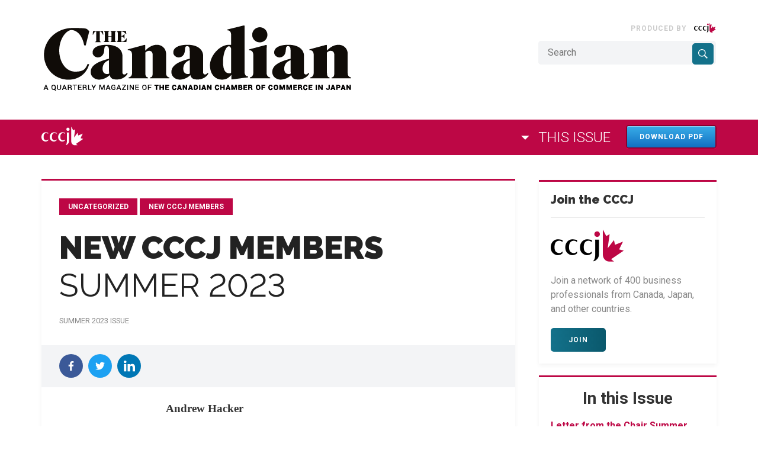

--- FILE ---
content_type: text/html; charset=UTF-8
request_url: https://thecanadian.cccj.or.jp/new-cccj-members/
body_size: 14504
content:
<!DOCTYPE html>
<html lang="en">

<head>
    <meta charset="UTF-8">
    <meta name="viewport" content="width=device-width, initial-scale=1.0">
    <meta http-equiv="X-UA-Compatible" content="ie=edge">
    <base href="https://thecanadian.cccj.or.jp/">
    <title>New CCCJ Members Summer 2023 - The Canadian</title>

    <!-- Comment if you don't need -->
    <link href="https://fonts.googleapis.com/css?family=Raleway:300,400,400i,700,700i,900,900i|Roboto:300,400,400i,700,700i" rel="stylesheet">
    <link rel="stylesheet" href="https://thecanadian.cccj.or.jp/wp-content/themes/cm-thecanadian/web//includes/styles.min.css">
    <meta name='robots' content='index, follow, max-image-preview:large, max-snippet:-1, max-video-preview:-1' />

	<!-- This site is optimized with the Yoast SEO plugin v19.3 - https://yoast.com/wordpress/plugins/seo/ -->
	<link rel="canonical" href="https://thecanadian.cccj.or.jp/new-cccj-members/" />
	<meta property="og:locale" content="en_US" />
	<meta property="og:type" content="article" />
	<meta property="og:title" content="New CCCJ Members Summer 2023 - The Canadian" />
	<meta property="og:description" content="Andrew Hacker I’m a Canadian lawyer who practiced corporate-commercial law in my hometown of Toronto before changing gears and coming to Japan in 1999 (Shizuoka JET). After some Japanese study programs in Kanazawa and Hakodate, I gradually returned to law, initially as a legal advisor in the international licensing department of Shogakukan and, since 2011, [&hellip;]" />
	<meta property="og:url" content="https://thecanadian.cccj.or.jp/new-cccj-members/" />
	<meta property="og:site_name" content="The Canadian" />
	<meta property="article:published_time" content="2023-10-18T09:53:20+00:00" />
	<meta property="article:modified_time" content="2023-10-18T10:38:12+00:00" />
	<meta property="og:image" content="https://thecanadian.raindev.pro/wp-content/uploads/2023/10/Andrew-Hacker-150x150.jpg" />
	<meta name="author" content="info" />
	<meta name="twitter:card" content="summary" />
	<meta name="twitter:label1" content="Written by" />
	<meta name="twitter:data1" content="info" />
	<meta name="twitter:label2" content="Est. reading time" />
	<meta name="twitter:data2" content="4 minutes" />
	<script type="application/ld+json" class="yoast-schema-graph">{"@context":"https://schema.org","@graph":[{"@type":"WebSite","@id":"https://thecanadian.cccj.or.jp/#website","url":"https://thecanadian.cccj.or.jp/","name":"The Canadian","description":"","potentialAction":[{"@type":"SearchAction","target":{"@type":"EntryPoint","urlTemplate":"https://thecanadian.cccj.or.jp/?s={search_term_string}"},"query-input":"required name=search_term_string"}],"inLanguage":"en-CA"},{"@type":"ImageObject","inLanguage":"en-CA","@id":"https://thecanadian.cccj.or.jp/new-cccj-members/#primaryimage","url":"https://thecanadian.raindev.pro/wp-content/uploads/2023/10/Andrew-Hacker-150x150.jpg","contentUrl":"https://thecanadian.raindev.pro/wp-content/uploads/2023/10/Andrew-Hacker-150x150.jpg"},{"@type":"WebPage","@id":"https://thecanadian.cccj.or.jp/new-cccj-members/","url":"https://thecanadian.cccj.or.jp/new-cccj-members/","name":"New CCCJ Members Summer 2023 - The Canadian","isPartOf":{"@id":"https://thecanadian.cccj.or.jp/#website"},"primaryImageOfPage":{"@id":"https://thecanadian.cccj.or.jp/new-cccj-members/#primaryimage"},"datePublished":"2023-10-18T09:53:20+00:00","dateModified":"2023-10-18T10:38:12+00:00","author":{"@id":"https://thecanadian.cccj.or.jp/#/schema/person/eda910f59a6acd40b84ea2788a6194c7"},"breadcrumb":{"@id":"https://thecanadian.cccj.or.jp/new-cccj-members/#breadcrumb"},"inLanguage":"en-CA","potentialAction":[{"@type":"ReadAction","target":["https://thecanadian.cccj.or.jp/new-cccj-members/"]}]},{"@type":"BreadcrumbList","@id":"https://thecanadian.cccj.or.jp/new-cccj-members/#breadcrumb","itemListElement":[{"@type":"ListItem","position":1,"name":"Home","item":"https://thecanadian.cccj.or.jp/"},{"@type":"ListItem","position":2,"name":"New CCCJ Members Summer 2023"}]},{"@type":"Person","@id":"https://thecanadian.cccj.or.jp/#/schema/person/eda910f59a6acd40b84ea2788a6194c7","name":"info","image":{"@type":"ImageObject","inLanguage":"en-CA","@id":"https://thecanadian.cccj.or.jp/#/schema/person/image/","url":"https://secure.gravatar.com/avatar/6d7fc72c370a2d7819b1bee6049b4ee5?s=96&d=mm&r=g","contentUrl":"https://secure.gravatar.com/avatar/6d7fc72c370a2d7819b1bee6049b4ee5?s=96&d=mm&r=g","caption":"info"},"url":"https://thecanadian.cccj.or.jp/author/cccj-info-73583/"}]}</script>
	<!-- / Yoast SEO plugin. -->


<link rel='dns-prefetch' href='//www.googletagmanager.com' />
<link rel='dns-prefetch' href='//s.w.org' />
<link rel='stylesheet' id='wp-block-library-css'  href='https://thecanadian.cccj.or.jp/wp-includes/css/dist/block-library/style.min.css?ver=6.0.11' type='text/css' media='all' />
<style id='global-styles-inline-css' type='text/css'>
body{--wp--preset--color--black: #000000;--wp--preset--color--cyan-bluish-gray: #abb8c3;--wp--preset--color--white: #ffffff;--wp--preset--color--pale-pink: #f78da7;--wp--preset--color--vivid-red: #cf2e2e;--wp--preset--color--luminous-vivid-orange: #ff6900;--wp--preset--color--luminous-vivid-amber: #fcb900;--wp--preset--color--light-green-cyan: #7bdcb5;--wp--preset--color--vivid-green-cyan: #00d084;--wp--preset--color--pale-cyan-blue: #8ed1fc;--wp--preset--color--vivid-cyan-blue: #0693e3;--wp--preset--color--vivid-purple: #9b51e0;--wp--preset--gradient--vivid-cyan-blue-to-vivid-purple: linear-gradient(135deg,rgba(6,147,227,1) 0%,rgb(155,81,224) 100%);--wp--preset--gradient--light-green-cyan-to-vivid-green-cyan: linear-gradient(135deg,rgb(122,220,180) 0%,rgb(0,208,130) 100%);--wp--preset--gradient--luminous-vivid-amber-to-luminous-vivid-orange: linear-gradient(135deg,rgba(252,185,0,1) 0%,rgba(255,105,0,1) 100%);--wp--preset--gradient--luminous-vivid-orange-to-vivid-red: linear-gradient(135deg,rgba(255,105,0,1) 0%,rgb(207,46,46) 100%);--wp--preset--gradient--very-light-gray-to-cyan-bluish-gray: linear-gradient(135deg,rgb(238,238,238) 0%,rgb(169,184,195) 100%);--wp--preset--gradient--cool-to-warm-spectrum: linear-gradient(135deg,rgb(74,234,220) 0%,rgb(151,120,209) 20%,rgb(207,42,186) 40%,rgb(238,44,130) 60%,rgb(251,105,98) 80%,rgb(254,248,76) 100%);--wp--preset--gradient--blush-light-purple: linear-gradient(135deg,rgb(255,206,236) 0%,rgb(152,150,240) 100%);--wp--preset--gradient--blush-bordeaux: linear-gradient(135deg,rgb(254,205,165) 0%,rgb(254,45,45) 50%,rgb(107,0,62) 100%);--wp--preset--gradient--luminous-dusk: linear-gradient(135deg,rgb(255,203,112) 0%,rgb(199,81,192) 50%,rgb(65,88,208) 100%);--wp--preset--gradient--pale-ocean: linear-gradient(135deg,rgb(255,245,203) 0%,rgb(182,227,212) 50%,rgb(51,167,181) 100%);--wp--preset--gradient--electric-grass: linear-gradient(135deg,rgb(202,248,128) 0%,rgb(113,206,126) 100%);--wp--preset--gradient--midnight: linear-gradient(135deg,rgb(2,3,129) 0%,rgb(40,116,252) 100%);--wp--preset--duotone--dark-grayscale: url('#wp-duotone-dark-grayscale');--wp--preset--duotone--grayscale: url('#wp-duotone-grayscale');--wp--preset--duotone--purple-yellow: url('#wp-duotone-purple-yellow');--wp--preset--duotone--blue-red: url('#wp-duotone-blue-red');--wp--preset--duotone--midnight: url('#wp-duotone-midnight');--wp--preset--duotone--magenta-yellow: url('#wp-duotone-magenta-yellow');--wp--preset--duotone--purple-green: url('#wp-duotone-purple-green');--wp--preset--duotone--blue-orange: url('#wp-duotone-blue-orange');--wp--preset--font-size--small: 13px;--wp--preset--font-size--medium: 20px;--wp--preset--font-size--large: 36px;--wp--preset--font-size--x-large: 42px;}.has-black-color{color: var(--wp--preset--color--black) !important;}.has-cyan-bluish-gray-color{color: var(--wp--preset--color--cyan-bluish-gray) !important;}.has-white-color{color: var(--wp--preset--color--white) !important;}.has-pale-pink-color{color: var(--wp--preset--color--pale-pink) !important;}.has-vivid-red-color{color: var(--wp--preset--color--vivid-red) !important;}.has-luminous-vivid-orange-color{color: var(--wp--preset--color--luminous-vivid-orange) !important;}.has-luminous-vivid-amber-color{color: var(--wp--preset--color--luminous-vivid-amber) !important;}.has-light-green-cyan-color{color: var(--wp--preset--color--light-green-cyan) !important;}.has-vivid-green-cyan-color{color: var(--wp--preset--color--vivid-green-cyan) !important;}.has-pale-cyan-blue-color{color: var(--wp--preset--color--pale-cyan-blue) !important;}.has-vivid-cyan-blue-color{color: var(--wp--preset--color--vivid-cyan-blue) !important;}.has-vivid-purple-color{color: var(--wp--preset--color--vivid-purple) !important;}.has-black-background-color{background-color: var(--wp--preset--color--black) !important;}.has-cyan-bluish-gray-background-color{background-color: var(--wp--preset--color--cyan-bluish-gray) !important;}.has-white-background-color{background-color: var(--wp--preset--color--white) !important;}.has-pale-pink-background-color{background-color: var(--wp--preset--color--pale-pink) !important;}.has-vivid-red-background-color{background-color: var(--wp--preset--color--vivid-red) !important;}.has-luminous-vivid-orange-background-color{background-color: var(--wp--preset--color--luminous-vivid-orange) !important;}.has-luminous-vivid-amber-background-color{background-color: var(--wp--preset--color--luminous-vivid-amber) !important;}.has-light-green-cyan-background-color{background-color: var(--wp--preset--color--light-green-cyan) !important;}.has-vivid-green-cyan-background-color{background-color: var(--wp--preset--color--vivid-green-cyan) !important;}.has-pale-cyan-blue-background-color{background-color: var(--wp--preset--color--pale-cyan-blue) !important;}.has-vivid-cyan-blue-background-color{background-color: var(--wp--preset--color--vivid-cyan-blue) !important;}.has-vivid-purple-background-color{background-color: var(--wp--preset--color--vivid-purple) !important;}.has-black-border-color{border-color: var(--wp--preset--color--black) !important;}.has-cyan-bluish-gray-border-color{border-color: var(--wp--preset--color--cyan-bluish-gray) !important;}.has-white-border-color{border-color: var(--wp--preset--color--white) !important;}.has-pale-pink-border-color{border-color: var(--wp--preset--color--pale-pink) !important;}.has-vivid-red-border-color{border-color: var(--wp--preset--color--vivid-red) !important;}.has-luminous-vivid-orange-border-color{border-color: var(--wp--preset--color--luminous-vivid-orange) !important;}.has-luminous-vivid-amber-border-color{border-color: var(--wp--preset--color--luminous-vivid-amber) !important;}.has-light-green-cyan-border-color{border-color: var(--wp--preset--color--light-green-cyan) !important;}.has-vivid-green-cyan-border-color{border-color: var(--wp--preset--color--vivid-green-cyan) !important;}.has-pale-cyan-blue-border-color{border-color: var(--wp--preset--color--pale-cyan-blue) !important;}.has-vivid-cyan-blue-border-color{border-color: var(--wp--preset--color--vivid-cyan-blue) !important;}.has-vivid-purple-border-color{border-color: var(--wp--preset--color--vivid-purple) !important;}.has-vivid-cyan-blue-to-vivid-purple-gradient-background{background: var(--wp--preset--gradient--vivid-cyan-blue-to-vivid-purple) !important;}.has-light-green-cyan-to-vivid-green-cyan-gradient-background{background: var(--wp--preset--gradient--light-green-cyan-to-vivid-green-cyan) !important;}.has-luminous-vivid-amber-to-luminous-vivid-orange-gradient-background{background: var(--wp--preset--gradient--luminous-vivid-amber-to-luminous-vivid-orange) !important;}.has-luminous-vivid-orange-to-vivid-red-gradient-background{background: var(--wp--preset--gradient--luminous-vivid-orange-to-vivid-red) !important;}.has-very-light-gray-to-cyan-bluish-gray-gradient-background{background: var(--wp--preset--gradient--very-light-gray-to-cyan-bluish-gray) !important;}.has-cool-to-warm-spectrum-gradient-background{background: var(--wp--preset--gradient--cool-to-warm-spectrum) !important;}.has-blush-light-purple-gradient-background{background: var(--wp--preset--gradient--blush-light-purple) !important;}.has-blush-bordeaux-gradient-background{background: var(--wp--preset--gradient--blush-bordeaux) !important;}.has-luminous-dusk-gradient-background{background: var(--wp--preset--gradient--luminous-dusk) !important;}.has-pale-ocean-gradient-background{background: var(--wp--preset--gradient--pale-ocean) !important;}.has-electric-grass-gradient-background{background: var(--wp--preset--gradient--electric-grass) !important;}.has-midnight-gradient-background{background: var(--wp--preset--gradient--midnight) !important;}.has-small-font-size{font-size: var(--wp--preset--font-size--small) !important;}.has-medium-font-size{font-size: var(--wp--preset--font-size--medium) !important;}.has-large-font-size{font-size: var(--wp--preset--font-size--large) !important;}.has-x-large-font-size{font-size: var(--wp--preset--font-size--x-large) !important;}
</style>
<link rel='stylesheet' id='mytheme-custom-css'  href='https://thecanadian.cccj.or.jp/wp-content/themes/cm-thecanadian/custom.css?ver=1765852615' type='text/css' media='all' />
<link rel='stylesheet' id='fancybox-css-css'  href='https://thecanadian.cccj.or.jp/wp-content/themes/cm-thecanadian/web/includes/fancybox/dist/jquery.fancybox.min.css?ver=3.5.7' type='text/css' media='all' />
<script type='text/javascript' src='https://thecanadian.cccj.or.jp/wp-content/themes/cm-thecanadian/web/includes/js/plugins.js?ver=6.0.11' id='jquery-js'></script>

<!-- Google tag (gtag.js) snippet added by Site Kit -->
<!-- Google Analytics snippet added by Site Kit -->
<script type='text/javascript' src='https://www.googletagmanager.com/gtag/js?id=GT-MQDWQ3C4' id='google_gtagjs-js' async></script>
<script type='text/javascript' id='google_gtagjs-js-after'>
window.dataLayer = window.dataLayer || [];function gtag(){dataLayer.push(arguments);}
gtag("set","linker",{"domains":["thecanadian.cccj.or.jp"]});
gtag("js", new Date());
gtag("set", "developer_id.dZTNiMT", true);
gtag("config", "GT-MQDWQ3C4");
 window._googlesitekit = window._googlesitekit || {}; window._googlesitekit.throttledEvents = []; window._googlesitekit.gtagEvent = (name, data) => { var key = JSON.stringify( { name, data } ); if ( !! window._googlesitekit.throttledEvents[ key ] ) { return; } window._googlesitekit.throttledEvents[ key ] = true; setTimeout( () => { delete window._googlesitekit.throttledEvents[ key ]; }, 5 ); gtag( "event", name, { ...data, event_source: "site-kit" } ); }; 
</script>
<link rel="https://api.w.org/" href="https://thecanadian.cccj.or.jp/wp-json/" /><link rel="alternate" type="application/json" href="https://thecanadian.cccj.or.jp/wp-json/wp/v2/posts/5066" /><link rel="EditURI" type="application/rsd+xml" title="RSD" href="https://thecanadian.cccj.or.jp/xmlrpc.php?rsd" />
<link rel="wlwmanifest" type="application/wlwmanifest+xml" href="https://thecanadian.cccj.or.jp/wp-includes/wlwmanifest.xml" /> 
<meta name="generator" content="WordPress 6.0.11" />
<link rel='shortlink' href='https://thecanadian.cccj.or.jp/?p=5066' />
<link rel="alternate" type="application/json+oembed" href="https://thecanadian.cccj.or.jp/wp-json/oembed/1.0/embed?url=https%3A%2F%2Fthecanadian.cccj.or.jp%2Fnew-cccj-members%2F" />
<link rel="alternate" type="text/xml+oembed" href="https://thecanadian.cccj.or.jp/wp-json/oembed/1.0/embed?url=https%3A%2F%2Fthecanadian.cccj.or.jp%2Fnew-cccj-members%2F&#038;format=xml" />
<meta name="generator" content="Site Kit by Google 1.161.0" /><!-- HFCM by 99 Robots - Snippet # 2: GTM -->
<!-- Google tag (gtag.js) -->
<script async src="https://www.googletagmanager.com/gtag/js?id=G-SQB1QQTZ0J"></script>
<script>
  window.dataLayer = window.dataLayer || [];
  function gtag(){dataLayer.push(arguments);}
  gtag('js', new Date());

  gtag('config', 'G-SQB1QQTZ0J');
</script>

<!-- /end HFCM by 99 Robots -->
    <!--<script type='text/javascript' src='https://partners.custom-media.com/www/delivery/spcjs.php?id=1'></script>-->
</head>

<body class="post-template-default single single-post postid-5066 single-format-standard group-blog">
    <svg style="position: absolute; width: 0; height: 0; overflow: hidden;" version="1.1" xmlns="http://www.w3.org/2000/svg" xmlns:xlink="http://www.w3.org/1999/xlink">
        <defs>
            <symbol id="icon-line" viewBox="0 0 32 32">
                <title>icon-line</title>
                <path
                    d="M25.82 13.14c0.464 0 0.84 0.38 0.84 0.84s-0.376 0.84-0.84 0.84h-2.34v1.5h2.34c0.464 0 0.84 0.376 0.84 0.84 0 0.46-0.376 0.84-0.84 0.84h-3.18c-0.46 0-0.836-0.38-0.836-0.84v-6.36c0-0.46 0.376-0.84 0.84-0.84h3.18c0.46 0 0.836 0.38 0.836 0.84 0 0.464-0.376 0.84-0.84 0.84h-2.34v1.5h2.34zM20.68 17.16c0 0.36-0.232 0.68-0.576 0.796-0.086 0.028-0.176 0.040-0.266 0.040-0.28 0-0.52-0.12-0.68-0.334l-3.258-4.422v3.92c0 0.46-0.372 0.84-0.84 0.84-0.46 0-0.834-0.38-0.834-0.84v-6.36c0-0.36 0.23-0.68 0.572-0.794 0.080-0.030 0.18-0.044 0.26-0.044 0.26 0 0.5 0.14 0.66 0.34l3.282 4.438v-3.94c0-0.46 0.376-0.84 0.84-0.84 0.46 0 0.84 0.38 0.84 0.84v6.36zM13.024 17.16c0 0.46-0.376 0.84-0.84 0.84-0.46 0-0.836-0.38-0.836-0.84v-6.36c0-0.46 0.376-0.84 0.84-0.84 0.46 0 0.836 0.38 0.836 0.84v6.36zM9.736 18h-3.18c-0.46 0-0.84-0.38-0.84-0.84v-6.36c0-0.46 0.38-0.84 0.84-0.84 0.464 0 0.84 0.38 0.84 0.84v5.52h2.34c0.464 0 0.84 0.376 0.84 0.84 0 0.46-0.376 0.84-0.84 0.84zM32 13.74c0-7.16-7.18-12.988-16-12.988s-16 5.828-16 12.988c0 6.416 5.692 11.792 13.38 12.81 0.52 0.112 1.23 0.344 1.41 0.788 0.16 0.4 0.106 1.020 0.052 1.44l-0.22 1.36c-0.060 0.4-0.32 1.58 1.4 0.86s9.22-5.44 12.58-9.3c2.298-2.518 3.398-5.098 3.398-7.958z"></path>
            </symbol>
            <symbol id="icon-facebook" viewBox="0 0 32 32">
                <title>icon-facebook</title>
                <path
                    d="M24.615 0.231v5.077h-3.131c-1.143 0-1.915 0.231-2.313 0.692s-0.598 1.154-0.598 2.077v3.635h5.843l-0.778 5.692h-5.066v14.596h-6.103v-14.596h-5.085v-5.692h5.085v-4.192c0-2.385 0.691-4.234 2.074-5.548s3.224-1.971 5.524-1.971c1.954 0 3.47 0.077 4.547 0.231z"></path>
            </symbol>
            <symbol id="icon-linkedin" viewBox="0 0 32 32">
                <title>icon-linkedin</title>
                <path
                    d="M7.271 9.938v20.646h-6.875v-20.646h6.875zM7.708 3.563c0.014 1.014-0.337 1.861-1.052 2.542s-1.656 1.021-2.823 1.021h-0.042c-1.139 0-2.056-0.34-2.75-1.021s-1.042-1.528-1.042-2.542c0-1.028 0.358-1.878 1.073-2.552s1.649-1.010 2.802-1.010c1.153 0 2.076 0.337 2.771 1.010s1.049 1.524 1.063 2.552zM32 18.75v11.833h-6.854v-11.042c0-1.458-0.281-2.601-0.844-3.427s-1.441-1.24-2.635-1.24c-0.875 0-1.608 0.24-2.198 0.719s-1.031 1.073-1.323 1.781c-0.153 0.417-0.229 0.979-0.229 1.688v11.521h-6.854c0.028-5.542 0.042-10.035 0.042-13.479s-0.007-5.5-0.021-6.167l-0.021-1h6.854v3h-0.042c0.278-0.444 0.563-0.833 0.854-1.167s0.684-0.694 1.177-1.083c0.493-0.389 1.097-0.691 1.813-0.906s1.51-0.323 2.385-0.323c2.375 0 4.285 0.788 5.729 2.365s2.167 3.885 2.167 6.927z"></path>
            </symbol>
            <symbol id="icon-menu" viewBox="0 0 32 32">
                <title>icon-menu</title>
                <path
                    d="M30.222 3.556h-28.444c-1.067 0-1.778-0.711-1.778-1.778s0.711-1.778 1.778-1.778h28.444c1.067 0 1.778 0.711 1.778 1.778s-0.711 1.778-1.778 1.778zM30.222 17.778h-28.444c-1.067 0-1.778-0.711-1.778-1.778s0.711-1.778 1.778-1.778h28.444c1.067 0 1.778 0.711 1.778 1.778s-0.711 1.778-1.778 1.778zM30.222 32h-28.444c-1.067 0-1.778-0.711-1.778-1.778s0.711-1.778 1.778-1.778h28.444c1.067 0 1.778 0.711 1.778 1.778s-0.711 1.778-1.778 1.778z"></path>
            </symbol>
            <symbol id="icon-search" viewBox="0 0 32 32">
                <title>icon-search</title>
                <path
                    d="M23.375 19.5c1.25-1.967 1.983-4.3 1.983-6.808 0-7.008-5.675-12.692-12.675-12.692-7.008 0-12.683 5.683-12.683 12.692s5.675 12.692 12.675 12.692c2.542 0 4.908-0.75 6.892-2.033l0.575-0.4 9.050 9.050 2.808-2.858-9.042-9.050 0.417-0.592zM19.783 5.6c1.892 1.892 2.933 4.408 2.933 7.083s-1.042 5.192-2.933 7.083c-1.892 1.892-4.408 2.933-7.083 2.933s-5.192-1.042-7.083-2.933c-1.892-1.892-2.933-4.408-2.933-7.083s1.042-5.192 2.933-7.083c1.892-1.892 4.408-2.933 7.083-2.933s5.192 1.042 7.083 2.933z"></path>
            </symbol>
            <symbol id="icon-submit" viewBox="0 0 32 32">
                <title>icon-submit</title>
                <path
                    d="M31.484 0.196c0.393 0.286 0.553 0.667 0.482 1.143l-4.569 27.428c-0.059 0.345-0.25 0.613-0.571 0.804-0.167 0.095-0.351 0.143-0.553 0.143-0.131 0-0.274-0.030-0.428-0.089l-8.085-3.303-4.319 5.268c-0.214 0.274-0.506 0.411-0.874 0.411-0.155 0-0.286-0.024-0.393-0.071-0.226-0.083-0.408-0.223-0.544-0.42s-0.205-0.414-0.205-0.652v-6.232l15.42-18.91-19.078 16.517-7.049-2.893c-0.44-0.167-0.678-0.494-0.714-0.982-0.024-0.476 0.167-0.827 0.571-1.054l29.697-17.142c0.178-0.107 0.369-0.161 0.571-0.161 0.238 0 0.452 0.065 0.642 0.196z"></path>
            </symbol>
            <symbol id="icon-twitter" viewBox="0 0 32 32">
                <title>icon-twitter</title>
                <path
                    d="M32 6.086c-0.907 1.327-2.003 2.457-3.289 3.391 0.014 0.19 0.020 0.474 0.020 0.853 0 1.76-0.257 3.516-0.772 5.269s-1.296 3.435-2.345 5.046c-1.049 1.611-2.298 3.036-3.746 4.274s-3.195 2.227-5.239 2.964c-2.044 0.738-4.23 1.107-6.558 1.107-3.668 0-7.025-0.981-10.071-2.944 0.474 0.054 1.002 0.081 1.584 0.081 3.046 0 5.76-0.934 8.142-2.802-1.421-0.027-2.694-0.464-3.817-1.31s-1.895-1.926-2.315-3.239c0.447 0.068 0.86 0.102 1.239 0.102 0.582 0 1.157-0.074 1.726-0.223-1.516-0.311-2.772-1.066-3.767-2.264s-1.492-2.589-1.492-4.173v-0.081c0.92 0.514 1.909 0.792 2.964 0.832-0.893-0.596-1.604-1.374-2.132-2.335s-0.792-2.003-0.792-3.127c0-1.191 0.298-2.294 0.893-3.31 1.638 2.017 3.631 3.631 5.98 4.843s4.863 1.885 7.543 2.020c-0.108-0.514-0.162-1.015-0.162-1.503 0-1.814 0.64-3.36 1.919-4.64s2.826-1.919 4.64-1.919c1.895 0 3.492 0.69 4.792 2.071 1.475-0.284 2.863-0.812 4.162-1.584-0.501 1.557-1.462 2.761-2.883 3.614 1.259-0.135 2.518-0.474 3.777-1.015z"></path>
            </symbol>
            <symbol id="icon-youtube" viewBox="0 0 32 32">
                <title>icon-youtube</title>
                <path
                    d="M22.857 15.429c0-0.44-0.179-0.762-0.536-0.964l-9.143-5.714c-0.369-0.238-0.756-0.25-1.161-0.036-0.393 0.214-0.589 0.548-0.589 1v11.429c0 0.452 0.196 0.786 0.589 1 0.19 0.095 0.375 0.143 0.554 0.143 0.238 0 0.44-0.060 0.607-0.179l9.143-5.714c0.357-0.202 0.536-0.524 0.536-0.964zM32 15.429c0 1.143-0.006 2.036-0.018 2.679s-0.063 1.455-0.152 2.438c-0.089 0.982-0.223 1.86-0.402 2.634-0.19 0.869-0.601 1.601-1.232 2.196s-1.369 0.94-2.214 1.036c-2.643 0.298-6.637 0.446-11.982 0.446s-9.339-0.149-11.982-0.446c-0.845-0.095-1.586-0.44-2.223-1.036s-1.051-1.327-1.241-2.196c-0.167-0.774-0.295-1.652-0.384-2.634s-0.14-1.795-0.152-2.438c-0.012-0.643-0.018-1.536-0.018-2.679s0.006-2.036 0.018-2.679c0.012-0.643 0.063-1.455 0.152-2.438s0.223-1.86 0.402-2.634c0.19-0.869 0.601-1.601 1.232-2.196s1.369-0.94 2.214-1.036c2.643-0.298 6.637-0.446 11.982-0.446s9.339 0.149 11.982 0.446c0.845 0.095 1.586 0.44 2.223 1.036s1.051 1.327 1.241 2.196c0.167 0.774 0.295 1.652 0.384 2.634s0.14 1.795 0.152 2.438c0.012 0.643 0.018 1.536 0.018 2.679z"></path>
            </symbol>
            <symbol id="icon-kb-arrow-up" viewBox="0 0 24 24">
                <title>icon-kb-arrow-up</title>
                <path d="M7.406 15.422l-1.406-1.406 6-6 6 6-1.406 1.406-4.594-4.594z"></path>
            </symbol>
            <symbol id="icon-kb-arrow-right" viewBox="0 0 24 24">
                <title>icon-kb-arrow-right</title>
                <path d="M8.578 16.359l4.594-4.594-4.594-4.594 1.406-1.406 6 6-6 6z"></path>
            </symbol>
            <symbol id="icon-kb-arrow-left" viewBox="0 0 24 24">
                <title>icon-kb-arrow-left</title>
                <path d="M15.422 16.078l-1.406 1.406-6-6 6-6 1.406 1.406-4.594 4.594z"></path>
            </symbol>
            <symbol id="icon-kb-arrow-down" viewBox="0 0 24 24">
                <title>icon-kb-arrow-down</title>
                <path d="M7.406 7.828l4.594 4.594 4.594-4.594 1.406 1.406-6 6-6-6z"></path>
            </symbol>
            <symbol id="icon-arrow-up" viewBox="0 0 24 24">
                <title>icon-arrow-up</title>
                <path d="M6.984 14.016l5.016-5.016 5.016 5.016h-10.031z"></path>
            </symbol>
            <symbol id="icon-arrow-down" viewBox="0 0 24 24">
                <title>icon-arrow-down</title>
                <path d="M6.984 9.984h10.031l-5.016 5.016z"></path>
            </symbol>
            <symbol id="icon-youtube" viewBox="0 0 24 24">
                <title>icon-youtube</title>
                <path
                    d="M17.143 11.571c0-0.33-0.134-0.571-0.402-0.723l-6.857-4.286c-0.277-0.179-0.567-0.188-0.871-0.027-0.295 0.161-0.442 0.411-0.442 0.75v8.571c0 0.339 0.147 0.589 0.442 0.75 0.143 0.071 0.281 0.107 0.415 0.107 0.179 0 0.33-0.045 0.455-0.134l6.857-4.286c0.268-0.152 0.402-0.393 0.402-0.723zM24 11.571c0 0.857-0.004 1.527-0.013 2.009s-0.047 1.092-0.114 1.828c-0.067 0.737-0.167 1.395-0.301 1.975-0.143 0.652-0.451 1.201-0.924 1.647s-1.027 0.705-1.661 0.777c-1.982 0.223-4.978 0.335-8.987 0.335s-7.004-0.112-8.987-0.335c-0.634-0.071-1.19-0.33-1.667-0.777s-0.788-0.996-0.931-1.647c-0.125-0.58-0.221-1.239-0.288-1.975s-0.105-1.346-0.114-1.828c-0.009-0.482-0.013-1.152-0.013-2.009s0.004-1.527 0.013-2.009c0.009-0.482 0.047-1.092 0.114-1.828s0.167-1.395 0.301-1.975c0.143-0.652 0.451-1.201 0.924-1.647s1.027-0.705 1.661-0.777c1.982-0.223 4.978-0.335 8.987-0.335s7.004 0.112 8.987 0.335c0.634 0.071 1.19 0.33 1.667 0.777s0.788 0.996 0.931 1.647c0.125 0.58 0.221 1.239 0.288 1.975s0.105 1.346 0.114 1.828c0.009 0.482 0.013 1.152 0.013 2.009z"></path>
            </symbol>
            <symbol id="icon-gplus" viewBox="0 0 32 32">
                <title>icon-gplus</title>
                <path
                    d="M10.181 14.294v3.494h5.775c-0.231 1.5-1.744 4.394-5.775 4.394-3.475 0-6.313-2.881-6.313-6.431s2.838-6.431 6.313-6.431c1.981 0 3.3 0.844 4.056 1.569l2.762-2.662c-1.775-1.656-4.075-2.662-6.819-2.662-5.631 0.006-10.181 4.556-10.181 10.188s4.55 10.181 10.181 10.181c5.875 0 9.775-4.131 9.775-9.95 0-0.669-0.075-1.181-0.163-1.688h-9.613z"></path>
                <path d="M32 14h-3v-3h-3v3h-3v3h3v3h3v-3h3z"></path>
            </symbol>
            <symbol id="icon-instagram" viewBox="0 0 32 32">
                <title>icon-instagram</title>
                <path
                    d="M16 2.881c4.275 0 4.781 0.019 6.462 0.094 1.563 0.069 2.406 0.331 2.969 0.55 0.744 0.288 1.281 0.638 1.837 1.194 0.563 0.563 0.906 1.094 1.2 1.838 0.219 0.563 0.481 1.412 0.55 2.969 0.075 1.688 0.094 2.194 0.094 6.463s-0.019 4.781-0.094 6.463c-0.069 1.563-0.331 2.406-0.55 2.969-0.288 0.744-0.637 1.281-1.194 1.837-0.563 0.563-1.094 0.906-1.837 1.2-0.563 0.219-1.413 0.481-2.969 0.55-1.688 0.075-2.194 0.094-6.463 0.094s-4.781-0.019-6.463-0.094c-1.563-0.069-2.406-0.331-2.969-0.55-0.744-0.288-1.281-0.637-1.838-1.194-0.563-0.563-0.906-1.094-1.2-1.837-0.219-0.563-0.481-1.413-0.55-2.969-0.075-1.688-0.094-2.194-0.094-6.463s0.019-4.781 0.094-6.463c0.069-1.563 0.331-2.406 0.55-2.969 0.288-0.744 0.638-1.281 1.194-1.838 0.563-0.563 1.094-0.906 1.838-1.2 0.563-0.219 1.412-0.481 2.969-0.55 1.681-0.075 2.188-0.094 6.463-0.094zM16 0c-4.344 0-4.887 0.019-6.594 0.094-1.7 0.075-2.869 0.35-3.881 0.744-1.056 0.412-1.95 0.956-2.837 1.85-0.894 0.888-1.438 1.781-1.85 2.831-0.394 1.019-0.669 2.181-0.744 3.881-0.075 1.713-0.094 2.256-0.094 6.6s0.019 4.887 0.094 6.594c0.075 1.7 0.35 2.869 0.744 3.881 0.413 1.056 0.956 1.95 1.85 2.837 0.887 0.887 1.781 1.438 2.831 1.844 1.019 0.394 2.181 0.669 3.881 0.744 1.706 0.075 2.25 0.094 6.594 0.094s4.888-0.019 6.594-0.094c1.7-0.075 2.869-0.35 3.881-0.744 1.050-0.406 1.944-0.956 2.831-1.844s1.438-1.781 1.844-2.831c0.394-1.019 0.669-2.181 0.744-3.881 0.075-1.706 0.094-2.25 0.094-6.594s-0.019-4.887-0.094-6.594c-0.075-1.7-0.35-2.869-0.744-3.881-0.394-1.063-0.938-1.956-1.831-2.844-0.887-0.887-1.781-1.438-2.831-1.844-1.019-0.394-2.181-0.669-3.881-0.744-1.712-0.081-2.256-0.1-6.6-0.1v0z"></path>
                <path
                    d="M16 7.781c-4.537 0-8.219 3.681-8.219 8.219s3.681 8.219 8.219 8.219 8.219-3.681 8.219-8.219c0-4.537-3.681-8.219-8.219-8.219zM16 21.331c-2.944 0-5.331-2.387-5.331-5.331s2.387-5.331 5.331-5.331c2.944 0 5.331 2.387 5.331 5.331s-2.387 5.331-5.331 5.331z"></path>
                <path d="M26.462 7.456c0 1.060-0.859 1.919-1.919 1.919s-1.919-0.859-1.919-1.919c0-1.060 0.859-1.919 1.919-1.919s1.919 0.859 1.919 1.919z"></path>
            </symbol>
        </defs>
    </svg>
    <!--
        ██   ██ ███████  █████  ██████  ███████ ██████
        ██   ██ ██      ██   ██ ██   ██ ██      ██   ██
        ███████ █████   ███████ ██   ██ █████   ██████
        ██   ██ ██      ██   ██ ██   ██ ██      ██   ██
        ██   ██ ███████ ██   ██ ██████  ███████ ██   ██
        -->
    <header class="layout-header">
        <div class="page-header">
            <div class="container">
                <div class="navbar navbar-header">
                    <!--
                        ██       ██████   ██████   ██████
                        ██      ██    ██ ██       ██    ██
                        ██      ██    ██ ██   ███ ██    ██
                        ██      ██    ██ ██    ██ ██    ██
                        ███████  ██████   ██████   ██████
                        -->
                    <!-- TODO: Remove H1 from pages other than index -->
                    <h1 class="navbar-brand-container">
                        <a href="" class="navbar-brand"><img src="https://thecanadian.cccj.or.jp/wp-content/themes/cm-thecanadian/web//images/logo/the-canadian-logo.png" alt="The Canadian" class="navbar-brand-logo navbar-brand-logo--normal"><img src="https://thecanadian.cccj.or.jp/wp-content/themes/cm-thecanadian/web//images/logo/the-canadian-title-logo.jpg" alt="The Canadian" class="navbar-brand-logo navbar-brand-logo--simple"></a>
                    </h1>
                    <div class="nav navbar-right">
                        <!--
                             ██████ ██████  ███████ ██████  ██ ████████ ███████
                            ██      ██   ██ ██      ██   ██ ██    ██    ██
                            ██      ██████  █████   ██   ██ ██    ██    ███████
                            ██      ██   ██ ██      ██   ██ ██    ██         ██
                             ██████ ██   ██ ███████ ██████  ██    ██    ███████
                            -->
                        <div class="navbar-credits">
                            <p>Produced by
                                <a href="https://www.cccj.or.jp/" target="_blank"><img style="position:relative;top:-2px;" src="https://thecanadian.cccj.or.jp/wp-content/themes/cm-thecanadian/web//images/logo/cccj-color.png" alt="CCCJ"></a>
                            </p>

                        </div>
                        <!--
                            ███████ ███████  █████  ██████   ██████ ██   ██
                            ██      ██      ██   ██ ██   ██ ██      ██   ██
                            ███████ █████   ███████ ██████  ██      ███████
                                 ██ ██      ██   ██ ██   ██ ██      ██   ██
                            ███████ ███████ ██   ██ ██   ██  ██████ ██   ██
                            -->
                        <div class="navbar-search js-navbar-search">
                            <form action="https://thecanadian.cccj.or.jp/" method="get" class="form-group">
                                <div class="input-group input-single">
                                    <input type="search" name="s" class="input-text input-search" placeholder="Search">
                                    <button type="submit" class="btn btn--solid btn--square input-submit">
                                        <svg class="icon icon-search">
                                            <use xlink:href="#icon-search"></use>
                                        </svg>
                                    </button>
                                    <button type="button" class="btn btn--opac input-cancel js-mobi-search-cancel">Cancel</button>
                                </div>
                            </form>
                        </div>
                    </div>
                    <div class="mobinavi">
                        <a href="javascript:;" class="mobinavi-menu mobinavi-btn js-mobi-menu">
                            <svg class="icon icon-menu">
                                <use xlink:href="#icon-menu"></use>
                            </svg>
                        </a>
                        <a href="javascript:;" class="mobinavi-search mobinavi-btn js-mobi-search">
                            <svg class="icon icon-menu">
                                <use xlink:href="#icon-search"></use>
                            </svg>
                        </a>
                    </div>
                </div>
            </div>
        </div>

        <nav class="navbar layout-navi page-navi js-navbar">
            <div class="container">
                <div class="navbar-content">
                    <div class="scroll">
                        <ul class="nav navbar-nav">
                            <li class="navbar-expand">
                                <a href="http://www.cccj.or.jp/en" target="_blank" class="navbar-nav-img"><img src="https://thecanadian.cccj.or.jp/wp-content/themes/cm-thecanadian/web//images/logo/cccj-white.svg" alt="CCCJ"></a>
                            </li>
                                                        <li class="mobinavi-toc navbar-expand">
                                <div class="mobinavi-toc-head">This issue</div>
                                <ul class="mobinavi-toc-content">
                                    <li class="mobinavi-toc-topic">
                                        <div class="mobinavi-toc-title">Regulars</div>
                                        <ul class="mobinavi-toc-topic-list">
                                                                                    </ul>
                                    </li>
                                                                    </ul>
                            </li>
                        </ul>
                        <div class="navbar-issue">
                            <div class="navbar-issue-toc">
                                <a href="javascript:;" class="toc-head">
                                    <svg class="icon icon-arrow-down">
                                        <use xlink:href="#icon-arrow-down"></use>
                                    </svg>
                                    <span class="toc-head-text">This Issue</span>
                                </a>
                                <div class="toc-content-container">
                                    <ul class="toc-content">
                                                                                                                    </ul>
                                    <div class="clearfix"></div>
                                    <div class="toc-browse">
                                        <a href="issues/" class="btn btn--rounded btn--grad">Browse Past Issues</a>
                                    </div>
                                </div>
                            </div>
                            <div class="navbar-issue-down">
                                <button onclick="window.open('https://thecanadian.cccj.or.jp/wp-content/uploads/2025/12/ISSUE-4-2025.pdf');" type="button" class="btn btn--cm btn--rounded">Download PDF</button>
                            </div>
                        </div>
                    </div>
                </div>
        </nav>
    </header>
<main role="main" class="layout-main">
    <section class="page-layout page-layout--classic">
        <div class="container">
            <div class="row">
                <!--
            ███    ███  █████  ██ ███    ██
            ████  ████ ██   ██ ██ ████   ██
            ██ ████ ██ ███████ ██ ██ ██  ██
            ██  ██  ██ ██   ██ ██ ██  ██ ██
            ██      ██ ██   ██ ██ ██   ████
            -->
                <div class="col-md-8 col-lg-9 page-layout-main">
                    <div class="row">
                                            </div>
                    <div class="article article--read ">
                        <header class="article-header">
                                                        <div class="article-heading article-container">
                                                                                                            <div class="article-tag">Uncategorized</div>
                                                                            <div class="article-tag">New CCCJ Members</div>
                                                                                                    <!-- TODO: Please use .article-title--styled if the title is styled. -->
                                <!-- If there is no styled article, please remove that class. -->
                                <!-- I prefer to use a common word like "bold" and "italic" for this style to ease up editor's way of remembering how to style it. -->
                                                                    <h1 class="article-title article-title--styled">
    									<span class="bold">New CCCJ Members</span><br> Summer 2023                                    </h1>
                                                                                                                                    <div class="article-info">
                                        <!--
                                                                                    <div class="article-date">
                                                October 18, 2023 18:53                                            </div>
                                        -->	
																 								<small style="text-transform:uppercase">Summer 2023 issue</small>
								                                    </div>
                                								
                            </div>
                                                                                        <div class="article-share">
                                    <div class="article-container js-sns">
                                                                              <a href="https://www.facebook.com/sharer/sharer.php?u=https%3A%2F%2Fthecanadian.cccj.or.jp%2Fnew-cccj-members%2F%3Futm_source%3Dfacebook%26utm_medium%3Dshare" class="btn btn--circle btn--square btn--sns btn--fb">
                                            <svg class="icon icon-facebook">
                                                <use xlink:href="#icon-facebook"></use>
                                            </svg>
                                        </a>
                                        <a href="https://twitter.com/share?text=New+CCCJ+Members+Summer+2023&amp;url=https%3A%2F%2Fthecanadian.cccj.or.jp%2Fnew-cccj-members%2F%3Futm_source%3Dtwitter%26utm_medium%3Dshare" class="btn btn--circle btn--square btn--sns btn--tw">
                                            <svg class="icon icon-twitter">
                                                <use xlink:href="#icon-twitter"></use>
                                            </svg>
                                        </a>
                                        <!--<a href="https://plus.google.com/share?url=https%3A%2F%2Fthecanadian.cccj.or.jp%2Fnew-cccj-members%2F%3Futm_source%3Dgoogleplus%26utm_medium%3Dshare" class="btn btn--circle btn--square btn--sns btn--gp">
                                            <svg class="icon icon-gplus">
                                                <use xlink:href="#icon-gplus"></use>
                                            </svg>
                                        </a>-->
                                      <a href="https://www.linkedin.com/shareArticle?mini=true&url=https%3A%2F%2Fthecanadian.cccj.or.jp%2Fnew-cccj-members%2F%3Futm_source%3Dlinkedin%26utm_medium%3Dshare" class="btn btn--circle btn--square btn--sns btn--li">
                                            <svg class="icon icon-gplus">
                                                <use xlink:href="#icon-linkedin"></use>
                                            </svg>
                                        </a>
                                    
                                      
<a href="http://line.me/R/msg/text/?New CCCJ Members Summer 2023 https%3A%2F%2Fthecanadian.cccj.or.jp%2Fnew-cccj-members%2F%3Futm_source%3Dline%26utm_medium%3Dshare" class="btn btn--circle btn--square btn--sns btn--line">                                            <svg class="icon icon-line">
                                                <use xlink:href="#icon-line"></use>
                                            </svg>
                                        </a>
                                                                          </div>
                                </div>
                                                    </header>
                        <div class="article-content article-style">
                            <div class="article-container">

                                <p><b><img class="alignleft wp-image-5067 size-thumbnail" src="https://thecanadian.raindev.pro/wp-content/uploads/2023/10/Andrew-Hacker-150x150.jpg" alt="" width="150" height="150" />Andrew Hacker</b></p>
<p><span style="font-weight: 400;">I’m a Canadian lawyer who practiced corporate-commercial law in my hometown of Toronto before changing gears and coming to Japan in 1999 (Shizuoka JET). After some Japanese study programs in Kanazawa and Hakodate, I gradually returned to law, initially as a legal advisor in the international licensing department of Shogakukan and, since 2011, as a foreign associate at Hayabusa Asuka Law Offices. I also teach English to Japanese professionals. I joined the CCCJ to meet interesting people and expand my professional network.</span></p>
<p>&nbsp;</p>
<p><strong>  <img loading="lazy" class="wp-image-5070 size-thumbnail alignleft" src="https://thecanadian.raindev.pro/wp-content/uploads/2023/10/スクリーンショット-2023-10-18-184713-150x150.png" alt="" width="150" height="150" />  Chase Laursen</strong><br />
Sr. Director of Service, Asia Onshore, Vestas Wind Systems<br />
Born in Canada and raised in northern British Columbia in a town of 12,000 people, I now have the<br />
great opportunity to live and work in Japan after being based in various places in Asia over the past<br />
seven years. I’m now a senior director of operations for Vestas Wind Systems, which handles maintenance activities at our wind farms throughout the Indo-Pacific Region. I joined the CCCJ to connect with<br />
like-minded individuals in Japan and hope to create a strong network within the community.</p>
<p><strong><img loading="lazy" class="wp-image-5071 size-thumbnail alignleft" src="https://thecanadian.raindev.pro/wp-content/uploads/2023/10/スクリーンショット-2023-10-18-184640-150x150.png" alt="" width="150" height="150" srcset="https://thecanadian.cccj.or.jp/wp-content/uploads/2023/10/スクリーンショット-2023-10-18-184640-150x150.png 150w, https://thecanadian.cccj.or.jp/wp-content/uploads/2023/10/スクリーンショット-2023-10-18-184640-300x300.png 300w, https://thecanadian.cccj.or.jp/wp-content/uploads/2023/10/スクリーンショット-2023-10-18-184640.png 700w" sizes="(max-width: 150px) 100vw, 150px" /></strong><br />
<strong>Kentaro Nakajima</strong><br />
I was born in Canada and raised in Canada, the U.S. and Japan. After graduating from New York<br />
University, I worked for a Japanese food company and am currently employed at an audit firm in<br />
financial services and ESG advisory. I’m very excited to join the CCCJ and look forward to connecting<br />
with you all!</p>
<p>&nbsp;</p>
<p><strong><img loading="lazy" class="wp-image-5072 size-thumbnail alignleft" src="https://thecanadian.raindev.pro/wp-content/uploads/2023/10/スクリーンショット-2023-10-18-184620-150x150.png" alt="" width="150" height="150" srcset="https://thecanadian.cccj.or.jp/wp-content/uploads/2023/10/スクリーンショット-2023-10-18-184620-150x150.png 150w, https://thecanadian.cccj.or.jp/wp-content/uploads/2023/10/スクリーンショット-2023-10-18-184620-300x300.png 300w, https://thecanadian.cccj.or.jp/wp-content/uploads/2023/10/スクリーンショット-2023-10-18-184620.png 765w" sizes="(max-width: 150px) 100vw, 150px" /></strong></p>
<p><strong>Yasuyuki Suzuki</strong><br />
I am a lawyer licensed in Japan and New York. I previously lived and worked in Singapore, New York<br />
and Hong Kong before obtaining my LL.M. I also worked at the Tokyo office of a UK bank on legal<br />
and compliance matters. In my current office, Hayabusa Asuka Law Offices, I often serve companies<br />
from abroad on business matters concerning M&amp;A, finance transactions, intellectual property, etc. I<br />
hope to meet as many people as possible through the CCCJ.</p>
<p>&nbsp;</p>
<p>&nbsp;</p>
<p><strong><img loading="lazy" class="wp-image-5069 size-thumbnail alignleft" src="https://thecanadian.raindev.pro/wp-content/uploads/2023/10/スクリーンショット-2023-10-18-184738-150x150.png" alt="" width="150" height="150" /></strong><strong>Cécile Albouys</strong><br />
After settling in Kanazawa in 2016, I will soon be calling Canada home again. With training in<br />
international business, I’m passionate about languages and cultures. As a strategist, I help foreign<br />
companies to better understand their target consumers in Japan. Before that, I handled export sales of<br />
artisan-made Japanese F&amp;B products. I became a CCCJ member to be part of the Canadian-Japanese<br />
community.</p>
<p>&nbsp;</p>
<p>&nbsp;</p>
<p><strong><img loading="lazy" class="wp-image-5068 size-medium alignleft" src="https://thecanadian.raindev.pro/wp-content/uploads/2023/10/Trowbridge-300x79.jpg" alt="" width="300" height="79" srcset="https://thecanadian.cccj.or.jp/wp-content/uploads/2023/10/Trowbridge-300x79.jpg 300w, https://thecanadian.cccj.or.jp/wp-content/uploads/2023/10/Trowbridge.jpg 676w" sizes="(max-width: 300px) 100vw, 300px" /></strong></p>
<p>&nbsp;</p>
<p>&nbsp;</p>
<p>&nbsp;</p>
<p><strong>Trowbridge</strong><br />
Arun (Ernie) Nagratha is a Canadian chartered professional accountant and managing director of<br />
global mobility tax services for Trowbridge, a global accounting firm that specializes in helping<br />
Canadian expats navigate the often complex world of international tax. As a former expat himself,<br />
Ernie is passionate about providing solutions for clients and helping them stay compliant when living<br />
or working abroad.</p>

                                
                                <div class="clearfix"></div>
                            </div>
                        </div>
                                                <footer class="article-footer">
                            <div class="article-share">
                                <div class="article-container js-sns">
                                    <a href="https://www.facebook.com/sharer/sharer.php?u=https%3A%2F%2Fthecanadian.cccj.or.jp%2Fnew-cccj-members%2F%3Futm_source%3Dfacebook%26utm_medium%3Dshare" class="btn btn--circle btn--square btn--sns btn--fb">
                                        <svg class="icon icon-facebook">
                                            <use xlink:href="#icon-facebook"></use>
                                        </svg>
                                        <span class="icon-text">Share to Facebook</span>
                                    </a>
                                    <a href="https://twitter.com/share?text=New+CCCJ+Members+Summer+2023&amp;url=https%3A%2F%2Fthecanadian.cccj.or.jp%2Fnew-cccj-members%2F%3Futm_source%3Dtwitter%26utm_medium%3Dshare" class="btn btn--circle btn--square btn--sns btn--tw">
                                        <svg class="icon icon-twitter">
                                            <use xlink:href="#icon-twitter"></use>
                                        </svg>
                                        <span class="icon-text">Share to Twitter</span>
                                    </a>
                                    <a href="https://www.linkedin.com/shareArticle?mini=true&url=https%3A%2F%2Fthecanadian.cccj.or.jp%2Fnew-cccj-members%2F%3Futm_source%3Dlinkedin%26utm_medium%3Dshare" class="btn btn--circle btn--square btn--sns btn--li">
                                        <svg class="icon icon-linkedin">
                                            <use xlink:href="#icon-linkedin"></use>
                                        </svg>
                                        <span class="icon-text">Share to LinkedIn</span>
                                    </a>
<a href="http://line.me/R/msg/text/?New CCCJ Members Summer 2023 https%3A%2F%2Fthecanadian.cccj.or.jp%2Fnew-cccj-members%2F%3Futm_source%3Dline%26utm_medium%3Dshare" class="btn btn--circle btn--square btn--sns btn--line">                                        <svg class="icon icon-line">
                                            <use xlink:href="#icon-line"></use>
                                        </svg>
                                        <span class="icon-text">Share to LINE</span>
                                    </a>
                                </div>
                            </div>
                        </footer>
                    </div>
                    <h2 class="section-header">Related Content</h2>
<div class="row">
            <div class="col-sm-6 col-lg-3 article article--regular">
        <div class="article-container">
            <a href="https://thecanadian.cccj.or.jp/letter-from-the-chair-event/" class="article-cover">
                <img src="https://thecanadian.cccj.or.jp/wp-content/uploads/2025/09/Image-1-2-1-1200x675.jpg" alt="" class="article-cover-img">
            </a>
            <div class="article-content">
                                <h3 class="article-title">
                    <a href="https://thecanadian.cccj.or.jp/letter-from-the-chair-event/">Contents</a>
                </h3>
                                    <div class="article-info">
                        <span>by
                            <span class="article-author">Marc Bolduc</span>
                        </span>
                    </div>
                            </div>
            <div class="clearfix"></div>
        </div>
    </div>
            <div class="col-sm-6 col-lg-3 article article--regular">
        <div class="article-container">
            <a href="https://thecanadian.cccj.or.jp/expos-eh-your-editor-has-now-made-it-to-five-of-them/" class="article-cover">
                <img src="https://thecanadian.cccj.or.jp/wp-content/uploads/2025/06/editor-1200x675.jpg" alt="" class="article-cover-img">
            </a>
            <div class="article-content">
                                <h3 class="article-title">
                    <a href="https://thecanadian.cccj.or.jp/expos-eh-your-editor-has-now-made-it-to-five-of-them/">Expos eh? Your editor has now made it to five of them</a>
                </h3>
                                    <div class="article-info">
                        <span>by
                            <span class="article-author">John R. Harris</span>
                        </span>
                    </div>
                            </div>
            <div class="clearfix"></div>
        </div>
    </div>
            <div class="col-sm-6 col-lg-3 article article--regular">
        <div class="article-container">
            <a href="https://thecanadian.cccj.or.jp/letter-from-the-chair-4/" class="article-cover">
                <img src="https://thecanadian.cccj.or.jp/wp-content/uploads/2024/07/bolduc8-1200x675.jpg" alt="" class="article-cover-img">
            </a>
            <div class="article-content">
                                <h3 class="article-title">
                    <a href="https://thecanadian.cccj.or.jp/letter-from-the-chair-4/">Letter from the Chair &#8211; Issue 2 2024</a>
                </h3>
                                    <div class="article-info">
                        <span>by
                            <span class="article-author">Marc Bolduc</span>
                        </span>
                    </div>
                            </div>
            <div class="clearfix"></div>
        </div>
    </div>
            <div class="col-sm-6 col-lg-3 article article--regular">
        <div class="article-container">
            <a href="https://thecanadian.cccj.or.jp/positively-interactive/" class="article-cover">
                <img src="https://thecanadian.cccj.or.jp/wp-content/uploads/2024/03/IMG_2317-1-1200x675.jpg" alt="" class="article-cover-img">
            </a>
            <div class="article-content">
                                <h3 class="article-title">
                    <a href="https://thecanadian.cccj.or.jp/positively-interactive/">Positively Interactive</a>
                </h3>
                                    <div class="article-info">
                        <span>by
                            <span class="article-author">Noriko Ishida</span>
                        </span>
                    </div>
                            </div>
            <div class="clearfix"></div>
        </div>
    </div>
    </div>
                </div>
                <!--
            ███████ ██ ██████  ███████ ██████   █████  ██████
            ██      ██ ██   ██ ██      ██   ██ ██   ██ ██   ██
            ███████ ██ ██   ██ █████   ██████  ███████ ██████
                 ██ ██ ██   ██ ██      ██   ██ ██   ██ ██   ██
            ███████ ██ ██████  ███████ ██████  ██   ██ ██   ██
            -->
                <aside class="col-md-4 col-lg-3 page-layout-side">
                    <div class="row">
						<div class="side sp col-sm-6 col-md-12">
    <div class="side-partner">
        <div class="side-content partner-container">
            <ins data-revive-zoneid="17" data-revive-target="_blank" data-revive-id="0c8f72701045e67109d4ec93fb5d6c38"></ins>
        </div>
    </div>
</div>
<div class="side sp col-sm-6 col-md-12">
    <div class="side-partner">
        <div class="side-content partner-container">
            <ins data-revive-zoneid="18" data-revive-target="_blank" data-revive-id="0c8f72701045e67109d4ec93fb5d6c38"></ins>
        </div>
    </div>
</div>
                        <style>
    .ul-issue li{
        padding: 8px 0px;
    }

    .ul-issue li a{
         font-weight: 600;
    }

    .h2-issue{
        text-align: center;
        font-weight: 700;
        margin-bottom: 5px;
    }
</style>

<div class="side col-sm-6 col-md-12">
    <div class="side-card side-join">
        <h3 class="side-header">Join the CCCJ</h2>
        <div class="side-content">
            <a href="http://www.cccj.or.jp/en/membership/benefits-membership"><img src="https://thecanadian.cccj.or.jp/wp-content/themes/cm-thecanadian/web//images/logo/cccj-color.png" alt="CCCJ Logo"></a>
            <p>Join a network of 400 business professionals from Canada, Japan, and other countries.</p>
            <a href="http://www.cccj.or.jp/en/membership/benefits-membership" target="_blank" class="side-action btn btn--rounded btn--grad btn--wide">Join</a>
        </div>
    </div>
</div>

<div class="side col-sm-6 col-md-12">
    <div class="side-card side-join">
        <h2 class='h2-issue'>In this Issue</h2><ul class='ul-issue'><li><a href='https://thecanadian.cccj.or.jp/letter-from-the-chair-3/'>Letter from the Chair Summer 2023</a></li><li><a href='https://thecanadian.cccj.or.jp/playing-around/'>Playing Around</a></li><li><a href='https://thecanadian.cccj.or.jp/translating-japanese-literature-in-the-age-of-ai/'>Translating Japanese Literature in the Age of AI</a></li><li><a href='https://thecanadian.cccj.or.jp/robb-shannon/'>Robb Shannon</a></li><li><a href='https://thecanadian.cccj.or.jp/in-summary-2023/'>In Summary 2023</a></li></ul>    </div>
</div>
<div class="side col-sm-6 col-md-12" style="display:none;">
    <div class="side-card side-join">
        <h3 class="side-header">Business Index</h2>
        <div class="side-content">
            <p>A digital company listing</p>
            <a href="industries/" class="side-action btn btn--rounded btn--grad btn--wide">Visit</a>
        </div>
    </div>
</div>
                        <div class="side sp col-sm-6 col-md-12">
    <div class="side-partner">
        <div class="side-content partner-container">
            <ins data-revive-zoneid="1" data-revive-target="_blank" data-revive-id="0c8f72701045e67109d4ec93fb5d6c38"></ins>
        </div>
    </div>
</div>
<div class="side sp col-sm-6 col-md-12">
    <div class="side-partner">
        <div class="side-content partner-container">
          	<script type='text/javascript'><!--// <![CDATA[
    				OA_show(2);
						// ]]> --></script>
        </div>
    </div>
</div>
<div class="side sp col-sm-6 col-md-12">
    <div class="side-partner">
        <div class="side-content partner-container">
            <script type='text/javascript'><!--// <![CDATA[
    				OA_show(3);
						// ]]> --></script>
        </div>
    </div>
</div>

<div class="side sp col-sm-6 col-md-12">
    <div class="side-partner">
        <div class="side-content partner-container">
            <script type='text/javascript'><!--// <![CDATA[
    				OA_show(16);
						// ]]> --></script>
        </div>
    </div>
</div>
                    </div>
                </aside>

            </div>
        </div>
    </section>
</main>		
		<footer class="layout-footer">
			<div class="page-header">
				<div class="container">
					<h2 class="section-header">
						<a href=""><img src="https://thecanadian.cccj.or.jp/wp-content/themes/cm-thecanadian/web//images/logo/the-canadian-logo.png" alt="The Canadian"></a>
					</h2>
					<div class="sitemap">
						<ul class="row">
							<li class="col-md-3 col-sm-12">
								<h3 class="sitemap-header">
									<a href="">The Canadian</a>
								</h3>
								<ul class="sitemap-group">
									<li>
										<a href="about-us/" class="sitemap-link">About</a>
									</li>
									<li>
										<a href="industries/" class="sitemap-link">Business Index</a>
									</li>
								</ul>
							</li>
							<li class="col-md-3 col-sm-6">
								<h3 class="sitemap-header">
									<a href="javascript:;">Topics</a>
								</h3>
								<ul class="sitemap-group">
																	</ul>
							</li>
							<li class="col-md-3 col-sm-6 sitemap-pseudo-header">
								<ul class="sitemap-group">
																	</ul>
							</li>
							<li class="col-md-3 col-sm-12">
								<h3 class="sitemap-header">
									<a href="http://www.cccj.or.jp" target="_blank">CCCJ</a>
								</h3>
								<ul class="sitemap-group">
									<li>
										<a href="http://www.cccj.or.jp/membership/benefits-membership" target="_blank" class="sitemap-link">Join the CCCJ</a>
									</li>
									<li>
										<a href="http://www.cccj.or.jp/events" target="_blank" class="sitemap-link">Upcoming Events</a>
									</li>
									<li>
										<a href="http://www.cccj.or.jp/member-directory" target="_blank" class="sitemap-link">Corporate Directory</a>
									</li>
									<li>
										<a href="http://www.cccj.or.jp/contact" target="_blank" class="sitemap-link">Contact</a>
									</li>
									<li>
										<a href="http://www.cccj.or.jp" target="_blank" class="sitemap-link"><img src="https://thecanadian.cccj.or.jp/wp-content/themes/cm-thecanadian/web//images/logo/cccj-color.png" alt="Visit the CCCJ"></a>
									</li>
								</ul>
							</li>
						</ul>
					</div>
				</div>
				<div class="copyright">
					<div class="container">
						<div class="row">
							<p class="copyright-left col-md-6">Produced by
								<a href="https://www.cccj.or.jp/" target="_blank"><img style="position:relative;top:-1px;left:-14px;" src="/wp-content/themes/cm-thecanadian/web/images/logo/cccj-white.svg"></a>
								</p>

								<p class="copyright-right col-md-6">&copy; 2025 Canadian Chamber of Commerce in Japan. All Rights Reserved</p>
						</div>
					</div>
				</div>
			</div>
		</footer>

		<script>
          (function(i,s,o,g,r,a,m){i['GoogleAnalyticsObject']=r;i[r]=i[r]||function(){
          (i[r].q=i[r].q||[]).push(arguments)},i[r].l=1*new Date();a=s.createElement(o),
          m=s.getElementsByTagName(o)[0];a.async=1;a.src=g;m.parentNode.insertBefore(a,m)
          })(window,document,'script','https://www.google-analytics.com/analytics.js','ga');

          ga('create', 'UA-101748027-1', 'auto');
          ga('send', 'pageview');
        </script>

		<!--[if lt IE 9]> <script src="https://thecanadian.cccj.or.jp/wp-content/themes/cm-thecanadian/web/includes/js/html5shiv.js"></script> <![endif]-->
        <!-- <script type="text/javascript" src="https://thecanadian.cccj.or.jp/wp-content/themes/cm-thecanadian/web/includes/js/plugins.js"></script> -->
		<!-- HFCM by 99 Robots - Snippet # 1: Global Style -->
<style>
em {
font-style: italic !important;
}
</style>
<!-- /end HFCM by 99 Robots -->
<script type='text/javascript' src='https://thecanadian.cccj.or.jp/wp-content/themes/cm-thecanadian/web/includes/fancybox/dist/jquery.fancybox.min.js?ver=3.5.7' id='fancybox-js-js'></script>

		<script type="text/javascript" src="https://thecanadian.cccj.or.jp/wp-content/themes/cm-thecanadian/web/includes/js/scripts.js?2"></script>

		<!--<script async src="//partners.custom-media.com/www/delivery/asyncjs.php"></script>-->

		</body>

		</html>

<!--
Performance optimized by W3 Total Cache. Learn more: https://www.boldgrid.com/w3-total-cache/

Page Caching using Disk: Enhanced 
Database Caching 153/169 queries in 0.120 seconds using Disk

Served from: thecanadian.cccj.or.jp @ 2026-01-14 13:22:41 by W3 Total Cache
-->

--- FILE ---
content_type: image/svg+xml
request_url: https://thecanadian.cccj.or.jp/wp-content/themes/cm-thecanadian/web//images/logo/cccj-white.svg
body_size: 6193
content:
<svg xmlns="http://www.w3.org/2000/svg" width="80" height="36" viewBox="0 0 80 36">
  <g fill="#FFF" fill-rule="evenodd">
    <path fill-rule="nonzero" d="M56.9397588 0C57.8924258 1.88437021 58.8443207 3.76893702 59.7967947 5.65350383 60.0220758 6.09938298 60.247743 6.54526213 60.4909771 7.02613532 61.7129391 6.33313532 62.9202298 5.64839234 64.1775186 4.93533957 63.46519 10.1223217 62.7600041 15.2574026 62.0548182 20.39268 62.0748946 20.3997574 62.094585 20.4066383 62.1144684 20.4137157 64.3668937 17.4443336 66.619512 14.4751481 68.9072642 11.4593694 69.2723084 13.2332528 69.6271214 14.9579872 69.9884978 16.7139804 72.8957248 15.5365685 75.7705206 14.3719353 78.7124953 13.1801719 77.3034747 16.084874 75.9220593 18.9331532 74.5224978 21.8181957 76.2071837 22.2646647 77.8692836 22.7054323 79.5943155 23.1625174 74.972674 26.3481549 70.4023819 29.4986017 65.8035194 32.6687081 66.8480749 33.5382511 67.8708165 34.3897072 68.9485754 35.286577L68.6393205 35.286577C66.9870658 35.286577 65.3350042 35.2816621 63.6827495 35.2881498 61.8903456 35.2950306 60.3701322 34.6197243 59.1047356 33.357383 57.5258373 31.7822579 56.765441 29.8387123 56.7637036 27.5977174 56.7569471 18.5165668 56.760808 9.43502298 56.760615.353675745 56.760615.235914894 56.7565611.117957447 56.7546306.000196595745L56.9397588.000196595745 56.9397588 0zM0 18.6850636C.0613876617 18.2757512.11080666 17.8642763.186672544 17.4577163.492645637 15.8200738 1.11675353 14.3355793 2.26284959 13.1149163 3.49214717 11.8059819 4.93128245 10.8947606 6.73893674 10.682044 7.68156552 10.571164 8.61956127 10.6032091 9.55273094 10.755964 10.6391767 10.9340797 11.7225338 11.1324448 12.8209483 11.3245189L12.8209483 13.7495274C12.7589815 13.6956602 12.7093694 13.6571274 12.6647765 13.6130899 10.496711 11.4660678 7.68504029 12.0202712 6.21772074 13.1528593 5.27296849 13.8822295 4.75136641 14.8978431 4.4525359 16.0390814 4.05409523 17.5609291 4.00757188 19.1146253 4.15698713 20.6710738 4.22030522 21.3306525 4.33265622 21.9986848 4.52647136 22.6297572 4.9971101 24.1620244 6.12506012 25.059484 7.54469806 25.5940278 9.28594557 26.249478 10.8818317 25.9683461 12.2748297 24.6859521 12.4732779 24.5033146 12.6402601 24.2854865 12.8564682 24.0452465 12.8564682 24.4347027 12.8583986 24.7852329 12.8558891 25.1359597 12.8535725 25.4422559 12.8506769 25.7489453 12.83755 26.0548482 12.8344613 26.1240499 12.8076283 26.2156636 12.7589815 26.2557691 11.7115304 27.127278 10.5557822 27.8090721 9.21953879 28.0685785 6.99201606 28.5012857 4.97433103 27.9720499 3.15644546 26.5868363 1.33894598 25.2016227.351531233 23.3528363.0866762896 21.0778304.0633180913 20.8773027.0291494872 20.6779546 1.33950463e-15 20.4782134L1.33950463e-15 18.6850636 0 18.6850636zM28.6932665 24.0410173C28.6932665 24.7401118 28.6973204 25.3762956 28.6886335 26.0120862 28.6874753 26.10311 28.6492527 26.225196 28.5847764 26.27867 27.5500661 27.139956 26.4064796 27.8148692 25.0881892 28.0767347 22.9718593 28.4968598 21.0219323 28.0494079 19.2451649 26.7854939 17.2384833 25.3578156 16.1597592 23.3985424 15.9064869 20.9371637 15.7039848 18.96983 15.8771443 17.0492862 16.7135995 15.2498454 17.7454141 13.0298862 19.403074 11.4997815 21.7651477 10.8539645 22.9220542 10.537642 24.1056006 10.571653 25.2810392 10.7540939 26.2715426 10.9076352 27.2566408 11.0965637 28.2442486 11.267602 28.3722361 11.2898173 28.5025401 11.2976811 28.6544649 11.3147849L28.6544649 13.7403832C28.3745526 13.5123322 28.111242 13.2829049 27.8332602 13.0739237 25.8310186 11.5689832 23.1239771 12.1579841 21.8184276 13.363116 21.0136315 14.1060513 20.5277423 15.0455824 20.279296 16.1036607 19.8001634 18.1439313 19.7725583 20.2015024 20.2426179 22.2435424 20.6663472 24.0844649 21.9363768 25.1350726 23.6283984 25.6890794 25.455357 26.2871237 27.0477683 25.8412445 28.3753248 24.4275245 28.4284116 24.3711015 28.4728115 24.3060283 28.5220374 24.2456735 28.5654721 24.1925926 28.609872 24.1408879 28.6932665 24.0410173M44.6888645 11.3156627L44.6888645 13.7740925C44.6002578 13.6925053 44.529218 13.6297912 44.4610738 13.5643248 42.29185 11.4678278 39.442922 12.0487682 37.9920111 13.235027 37.1098048 13.9561402 36.6138774 14.9336142 36.3218034 16.024524 35.9584966 17.380838 35.8905454 18.7684108 35.9845574 20.1616848 36.0301155 20.8407265 36.1081049 21.5254695 36.2555897 22.1878006 36.6646477 24.0236116 37.9024392 25.0907333 39.5782451 25.6665623 41.3438161 26.2734533 42.9232936 25.8993316 44.2674517 24.569558 44.4193765 24.4193589 44.547557 24.2437989 44.7083618 24.0544772 44.7083618 24.7691027 44.7095201 25.4489308 44.7048871 26.1287589 44.704501 26.1741725 44.668595 26.2325614 44.6315307 26.263427 43.5833075 27.1337563 42.4283314 27.8179095 41.0932463 28.0793819 38.8581949 28.5164142 36.8337534 27.9854091 35.0100765 26.592135 33.2084065 25.2151785 32.2229222 23.3821197 31.9545925 21.1252006 31.7103932 19.0725444 31.8725492 17.0627461 32.7676895 15.1864363 33.8481509 12.9210636 35.5616002 11.3799495 38.0145971 10.8011716 39.1025873 10.5444176 40.2081443 10.5805912 41.3057866 10.7533989 42.2879892 10.9081197 43.2657518 11.0944925 44.2458309 11.263958 44.3888757 11.2885325 44.534044 11.2979691 44.6888645 11.3156627M46.1372678 35.0630477C46.5486423 34.4445574 46.9661942 33.8793447 47.3171463 33.2738298 47.8584388 32.340983 48.0829478 31.2933243 48.2663386 30.2385881 48.4431659 29.2215983 48.4725085 28.1967447 48.4665241 27.164617 48.4516598 24.4918979 48.4721224 21.8189821 48.475018 19.146263 48.4775276 16.874206 48.4831258 14.6027387 48.4669102 12.3312715 48.4640146 11.9593123 48.3555244 11.5881396 48.295102 11.2167702 48.2854498 11.1568085 48.272902 11.09724 48.2566864 11.0093617L52.5520854 11.0093617 52.5520854 11.2790911C52.5520854 12.2699336 52.5511201 13.2605796 52.5522784 14.2510289 52.5569114 17.6080979 52.5661775 20.9647736 52.5655984 24.321646 52.5654053 25.4845098 52.5746714 26.649143 52.5225498 27.8102374 52.3690806 31.2577404 49.9158907 33.9123728 47.3223585 34.7689404 46.9370447 34.8963345 46.5330058 34.9665191 46.1372678 35.0630477M47.4890541 4.86929127C47.4579742 3.14160787 48.9231703 1.73614489 50.5775485 1.76995935 52.2409997 1.80377382 53.5867022 3.16873808 53.5855439 4.88600191 53.5841926 6.60877042 52.2159041 7.9908385 50.5142304 7.98847935 48.8353357 7.98592361 47.488282 6.59717127 47.4890541 4.86929127"/>
  </g>
</svg>


--- FILE ---
content_type: image/svg+xml
request_url: https://thecanadian.cccj.or.jp/wp-content/themes/cm-thecanadian/web//images/icon-search.svg
body_size: 324
content:
<svg xmlns="http://www.w3.org/2000/svg" width="16" height="16" viewBox="0 0 16 16">
  <path fill="currentColor" d="M19.6875,17.75 C20.3125,16.7666667 20.6791667,15.6 20.6791667,14.3458333 C20.6791667,10.8416667 17.8416667,8 14.3416667,8 C10.8375,8 8,10.8416667 8,14.3458333 C8,17.85 10.8375,20.6916667 14.3375,20.6916667 C15.6083333,20.6916667 16.7916667,20.3166667 17.7833333,19.675 L18.0708333,19.475 L22.5958333,24 L24,22.5708333 L19.4791667,18.0458333 L19.6875,17.75 Z M17.8916667,10.8 C18.8375,11.7458333 19.3583333,13.0041667 19.3583333,14.3416667 C19.3583333,15.6791667 18.8375,16.9375 17.8916667,17.8833333 C16.9458333,18.8291667 15.6875,19.35 14.35,19.35 C13.0125,19.35 11.7541667,18.8291667 10.8083333,17.8833333 C9.8625,16.9375 9.34166667,15.6791667 9.34166667,14.3416667 C9.34166667,13.0041667 9.8625,11.7458333 10.8083333,10.8 C11.7541667,9.85416667 13.0125,9.33333333 14.35,9.33333333 C15.6875,9.33333333 16.9458333,9.85416667 17.8916667,10.8 Z" transform="translate(-8 -8)"/>
</svg>


--- FILE ---
content_type: application/x-javascript
request_url: https://thecanadian.cccj.or.jp/wp-content/themes/cm-thecanadian/web/includes/js/scripts.js?2
body_size: 1964
content:
$(function() {
    var matchHeightOptions = {
        byRow: true,
        property: 'height',
        target: null,
        remove: false
    };
    $('.page-layout-main .article').matchHeight(matchHeightOptions);
    $('.page-layout-side .side').not(".sp").matchHeight(matchHeightOptions);
		setTimeout(function() {
      $('.page-layout-side .side').matchHeight(matchHeightOptions);
    }, 2000);
    $('.special--logo .special-item').matchHeight(matchHeightOptions);

    $('.longform-col').matchHeight(matchHeightOptions);

    // cover resizer
    if ($(".js-page-cover").length > 0) {
        $(".js-page-cover").height($(window).height() - $("header").height());
    }

    // mobile search
    $(".js-mobi-search").on("click", function() {
        $(".js-navbar-search").addClass("active");
        setTimeout(function() {
            $(".js-navbar-search input").focus();
        }, 500);
    });
    $(".js-mobi-search-cancel").on("click", function() {
        $(".js-navbar-search").removeClass("active");
    });

    // mobile menu
    $(".js-mobi-menu").on("click", function() {
        if ($(this).hasClass("active")) {
            $(this).removeClass("active");
            $(".js-navbar").removeClass("active");
            $("body").removeClass("scroll-lock");
        } else {
            $(this).addClass("active");
            $(".js-navbar").addClass("active");
            $("body").addClass("scroll-lock");
        }
    });

    if ($(window).width() < 768) {
        var hammertime = new Hammer(document.querySelector(".js-navbar"), { direction: Hammer.DIRECTION_HORIZONTAL, inputClass: Hammer.TouchInput });
        var navbar = $(".js-navbar");
        var ww = $(window).width();
        hammertime.get('pan').set({ direction: Hammer.DIRECTION_HORIZONTAL, inputClass: Hammer.TouchInput });
        hammertime.on("panleft panright", function(e) {
            var deltaX = e.deltaX;
            if (deltaX > 0) {
                deltaX = 0;
            }
            navbar.data("x", deltaX);
            $(".js-navbar").css("transform", "translateX(" + (0 + deltaX) + "px)");
            // TODO: Calculate percentage for deltaX below
            var rotate = 90 - Math.ceil(Math.abs(deltaX)/ww*90);
            $(".mobinavi-menu").css("transform", "rotate(-" + rotate + "deg)");
        });
        hammertime.on("panend", function(e) {
            if (navbar.data("x") < -100) {
                $(".js-mobi-menu").removeClass("active");
                $(".js-navbar").removeClass("active");
                $("body").removeClass("scroll-lock");
                $(".js-navbar,.mobinavi-menu").css("transform", "");
            } else {
                $(".js-navbar,.mobinavi-menu").css("transform", "");
            }
        });
    }

    // sharer
    $(".js-sns a").on("click", function() {
        var t = screen.height / 2 - 180,
            e = screen.width / 2 - 320;
        window.open($(this).attr("href"), "sharer", "top=" + t + ",left=" + e + ",toolbar=0,status=0,width=640,height=360");
        return false;
    });

    // ga tracking
    if(typeof ga === 'function') {
        $(".js-partner").each(function() {
            // impression
            $(this).find("img").on("load", function() {
                ga('send', 'event', 'Ads', 'impression', $(this).attr("alt"), {
                  nonInteraction: true
                });
            });
            $(this).find("a").on("click", function() {
                ga("send", "event", "Ads", "click", $(this).attr("title"));
            });
        });
        $("[target=_blank]").on("click", function() {
            ga("send", "event", "External Link", "click", $(this).attr("href"));
        });
    }

    // left side height
    if($(".page-layout.page-layout--classic > .container > .row > .page-layout-side").length > 0) {
        $(".page-layout.page-layout--classic > .container > .row").css("min-height", $(".page-layout.page-layout--classic > .container > .row > .page-layout-side").height());
        $(window).on("load", function() {
            $(".page-layout.page-layout--classic > .container > .row").css("min-height", $(".page-layout.page-layout--classic > .container > .row > .page-layout-side").height());
        });
    }
   $(".side.sp").css("margin-bottom", 0);
   var spcheck = setInterval(function() {
   	$(".side.sp ins").each(function() {
      if($(this).find("a").length) {
				clearInterval(spcheck);
        $(this).closest(".sp").css("margin-bottom", "");
      }
    });
   }, 50);
  var spcheck2 = setInterval(function() {
   	$(".side.sp").each(function() {
      if($(this).find("a").length) {
				clearInterval(spcheck2);
        $(this).css("margin-bottom", "");
      }
    });
   }, 50);
   
   var spcheck3 = setInterval(function() {
   	if(OA_output && OA_output[18] && OA_output[18].indexOf("href") > -1) {
$("ins[data-revive-zoneid=18]").html(OA_output[18]);
$("ins[data-revive-zoneid=18]").closest(".side.sp").css("margin-bottom", "");
$("ins[data-revive-zoneid=18]").closest(".side.sp").prev().css("margin-bottom", "");
if($("ins[data-revive-zoneid=18]").closest(".side.sp").data("revive-loaded") == 1) {
clearInterval(spcheck3);
}
	}

   }, 1000);
});

/**
 * SVG Fixer
 *
 * Fixes references to inline SVG elements when the <base> tag is in use.
 * Firefox won't display SVG icons referenced with
 * `<svg><use xlink:href="#id-of-icon-def"></use></svg>` when the <base> tag is on the page.
 *
 * More info:
 * - http://stackoverflow.com/a/18265336/796152
 * - http://www.w3.org/TR/SVG/linking.html
 *
 * One would think that setting the `xml:base` attribute fixes things,
 * but that is being removed from the platform: https://code.google.com/p/chromium/issues/detail?id=341854
 */

(function(document, window) {
	"use strict";

	/**
	* Initialize the SVG Fixer after the DOM is ready
	*/
	document.addEventListener("DOMContentLoaded", function() {

		/**
		 * Current URL, without the hash
		 */
		var baseUrl = window.location.href
			.replace(window.location.hash, "");

		/**
		*  Find all `use` elements with a namespaced `href` attribute, e.g.
		*  <use xlink:href="#some-id"></use>
		*
		*  See: http://stackoverflow.com/a/23047888/796152
		*/
		[].slice.call(document.querySelectorAll("use[*|href]"))

			/**
			* Filter out all elements whose namespaced `href` attribute doesn't
			* start with `#` (i.e. all non-relative IRI's)
			*
			* Note: we're assuming the `xlink` prefix for the XLink namespace!
			*/
			.filter(function(element) {
				return (element.getAttribute("xlink:href").indexOf("#") === 0);
			})

			/**
			* Prepend `window.location` to the namespaced `href` attribute value,
			* in order to make it an absolute IRI
			*
			* Note: we're assuming the `xlink` prefix for the XLink namespace!
			*/
			.forEach(function(element) {
				element.setAttribute("xlink:href", baseUrl + element.getAttribute("xlink:href"));
			});

	}, false);

}(document, window));


--- FILE ---
content_type: image/svg+xml
request_url: https://thecanadian.cccj.or.jp/wp-content/themes/cm-thecanadian/web/images/logo/cccj-white.svg
body_size: 6193
content:
<svg xmlns="http://www.w3.org/2000/svg" width="80" height="36" viewBox="0 0 80 36">
  <g fill="#FFF" fill-rule="evenodd">
    <path fill-rule="nonzero" d="M56.9397588 0C57.8924258 1.88437021 58.8443207 3.76893702 59.7967947 5.65350383 60.0220758 6.09938298 60.247743 6.54526213 60.4909771 7.02613532 61.7129391 6.33313532 62.9202298 5.64839234 64.1775186 4.93533957 63.46519 10.1223217 62.7600041 15.2574026 62.0548182 20.39268 62.0748946 20.3997574 62.094585 20.4066383 62.1144684 20.4137157 64.3668937 17.4443336 66.619512 14.4751481 68.9072642 11.4593694 69.2723084 13.2332528 69.6271214 14.9579872 69.9884978 16.7139804 72.8957248 15.5365685 75.7705206 14.3719353 78.7124953 13.1801719 77.3034747 16.084874 75.9220593 18.9331532 74.5224978 21.8181957 76.2071837 22.2646647 77.8692836 22.7054323 79.5943155 23.1625174 74.972674 26.3481549 70.4023819 29.4986017 65.8035194 32.6687081 66.8480749 33.5382511 67.8708165 34.3897072 68.9485754 35.286577L68.6393205 35.286577C66.9870658 35.286577 65.3350042 35.2816621 63.6827495 35.2881498 61.8903456 35.2950306 60.3701322 34.6197243 59.1047356 33.357383 57.5258373 31.7822579 56.765441 29.8387123 56.7637036 27.5977174 56.7569471 18.5165668 56.760808 9.43502298 56.760615.353675745 56.760615.235914894 56.7565611.117957447 56.7546306.000196595745L56.9397588.000196595745 56.9397588 0zM0 18.6850636C.0613876617 18.2757512.11080666 17.8642763.186672544 17.4577163.492645637 15.8200738 1.11675353 14.3355793 2.26284959 13.1149163 3.49214717 11.8059819 4.93128245 10.8947606 6.73893674 10.682044 7.68156552 10.571164 8.61956127 10.6032091 9.55273094 10.755964 10.6391767 10.9340797 11.7225338 11.1324448 12.8209483 11.3245189L12.8209483 13.7495274C12.7589815 13.6956602 12.7093694 13.6571274 12.6647765 13.6130899 10.496711 11.4660678 7.68504029 12.0202712 6.21772074 13.1528593 5.27296849 13.8822295 4.75136641 14.8978431 4.4525359 16.0390814 4.05409523 17.5609291 4.00757188 19.1146253 4.15698713 20.6710738 4.22030522 21.3306525 4.33265622 21.9986848 4.52647136 22.6297572 4.9971101 24.1620244 6.12506012 25.059484 7.54469806 25.5940278 9.28594557 26.249478 10.8818317 25.9683461 12.2748297 24.6859521 12.4732779 24.5033146 12.6402601 24.2854865 12.8564682 24.0452465 12.8564682 24.4347027 12.8583986 24.7852329 12.8558891 25.1359597 12.8535725 25.4422559 12.8506769 25.7489453 12.83755 26.0548482 12.8344613 26.1240499 12.8076283 26.2156636 12.7589815 26.2557691 11.7115304 27.127278 10.5557822 27.8090721 9.21953879 28.0685785 6.99201606 28.5012857 4.97433103 27.9720499 3.15644546 26.5868363 1.33894598 25.2016227.351531233 23.3528363.0866762896 21.0778304.0633180913 20.8773027.0291494872 20.6779546 1.33950463e-15 20.4782134L1.33950463e-15 18.6850636 0 18.6850636zM28.6932665 24.0410173C28.6932665 24.7401118 28.6973204 25.3762956 28.6886335 26.0120862 28.6874753 26.10311 28.6492527 26.225196 28.5847764 26.27867 27.5500661 27.139956 26.4064796 27.8148692 25.0881892 28.0767347 22.9718593 28.4968598 21.0219323 28.0494079 19.2451649 26.7854939 17.2384833 25.3578156 16.1597592 23.3985424 15.9064869 20.9371637 15.7039848 18.96983 15.8771443 17.0492862 16.7135995 15.2498454 17.7454141 13.0298862 19.403074 11.4997815 21.7651477 10.8539645 22.9220542 10.537642 24.1056006 10.571653 25.2810392 10.7540939 26.2715426 10.9076352 27.2566408 11.0965637 28.2442486 11.267602 28.3722361 11.2898173 28.5025401 11.2976811 28.6544649 11.3147849L28.6544649 13.7403832C28.3745526 13.5123322 28.111242 13.2829049 27.8332602 13.0739237 25.8310186 11.5689832 23.1239771 12.1579841 21.8184276 13.363116 21.0136315 14.1060513 20.5277423 15.0455824 20.279296 16.1036607 19.8001634 18.1439313 19.7725583 20.2015024 20.2426179 22.2435424 20.6663472 24.0844649 21.9363768 25.1350726 23.6283984 25.6890794 25.455357 26.2871237 27.0477683 25.8412445 28.3753248 24.4275245 28.4284116 24.3711015 28.4728115 24.3060283 28.5220374 24.2456735 28.5654721 24.1925926 28.609872 24.1408879 28.6932665 24.0410173M44.6888645 11.3156627L44.6888645 13.7740925C44.6002578 13.6925053 44.529218 13.6297912 44.4610738 13.5643248 42.29185 11.4678278 39.442922 12.0487682 37.9920111 13.235027 37.1098048 13.9561402 36.6138774 14.9336142 36.3218034 16.024524 35.9584966 17.380838 35.8905454 18.7684108 35.9845574 20.1616848 36.0301155 20.8407265 36.1081049 21.5254695 36.2555897 22.1878006 36.6646477 24.0236116 37.9024392 25.0907333 39.5782451 25.6665623 41.3438161 26.2734533 42.9232936 25.8993316 44.2674517 24.569558 44.4193765 24.4193589 44.547557 24.2437989 44.7083618 24.0544772 44.7083618 24.7691027 44.7095201 25.4489308 44.7048871 26.1287589 44.704501 26.1741725 44.668595 26.2325614 44.6315307 26.263427 43.5833075 27.1337563 42.4283314 27.8179095 41.0932463 28.0793819 38.8581949 28.5164142 36.8337534 27.9854091 35.0100765 26.592135 33.2084065 25.2151785 32.2229222 23.3821197 31.9545925 21.1252006 31.7103932 19.0725444 31.8725492 17.0627461 32.7676895 15.1864363 33.8481509 12.9210636 35.5616002 11.3799495 38.0145971 10.8011716 39.1025873 10.5444176 40.2081443 10.5805912 41.3057866 10.7533989 42.2879892 10.9081197 43.2657518 11.0944925 44.2458309 11.263958 44.3888757 11.2885325 44.534044 11.2979691 44.6888645 11.3156627M46.1372678 35.0630477C46.5486423 34.4445574 46.9661942 33.8793447 47.3171463 33.2738298 47.8584388 32.340983 48.0829478 31.2933243 48.2663386 30.2385881 48.4431659 29.2215983 48.4725085 28.1967447 48.4665241 27.164617 48.4516598 24.4918979 48.4721224 21.8189821 48.475018 19.146263 48.4775276 16.874206 48.4831258 14.6027387 48.4669102 12.3312715 48.4640146 11.9593123 48.3555244 11.5881396 48.295102 11.2167702 48.2854498 11.1568085 48.272902 11.09724 48.2566864 11.0093617L52.5520854 11.0093617 52.5520854 11.2790911C52.5520854 12.2699336 52.5511201 13.2605796 52.5522784 14.2510289 52.5569114 17.6080979 52.5661775 20.9647736 52.5655984 24.321646 52.5654053 25.4845098 52.5746714 26.649143 52.5225498 27.8102374 52.3690806 31.2577404 49.9158907 33.9123728 47.3223585 34.7689404 46.9370447 34.8963345 46.5330058 34.9665191 46.1372678 35.0630477M47.4890541 4.86929127C47.4579742 3.14160787 48.9231703 1.73614489 50.5775485 1.76995935 52.2409997 1.80377382 53.5867022 3.16873808 53.5855439 4.88600191 53.5841926 6.60877042 52.2159041 7.9908385 50.5142304 7.98847935 48.8353357 7.98592361 47.488282 6.59717127 47.4890541 4.86929127"/>
  </g>
</svg>
